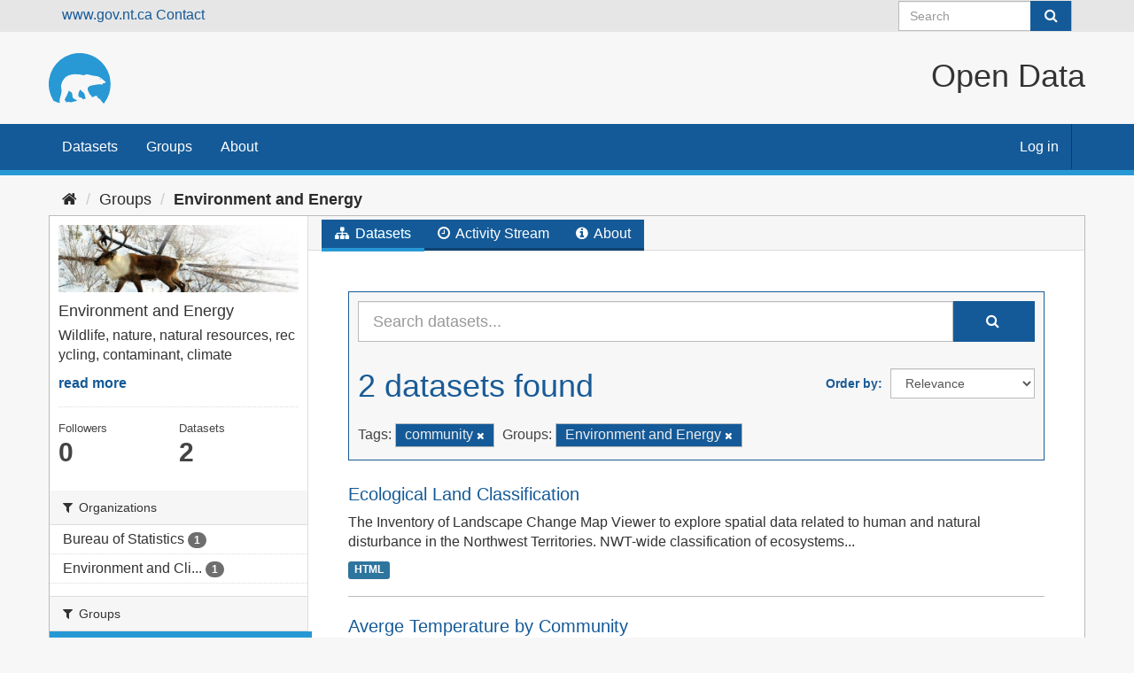

--- FILE ---
content_type: text/html; charset=utf-8
request_url: https://opendata.gov.nt.ca/group/environment-and-energy?_tags_limit=0&tags=community&groups=environment-and-energy
body_size: 22773
content:
<!DOCTYPE html>
<!--[if IE 9]> <html lang="en" class="ie9"> <![endif]-->
<!--[if gt IE 8]><!--> <html lang="en"> <!--<![endif]-->
  <head>
    <meta charset="utf-8" />
      <meta name="generator" content="ckan 2.9.8" />
      <meta name="viewport" content="width=device-width, initial-scale=1.0">
    <title>Environment and Energy - Groups - Open Data</title>

    
    
  <link rel="shortcut icon" href="/GNWT_Bear_Logo_2016_P109-6C.svg" />
    
  <link rel="alternate" type="application/atom+xml" title="Open Data - Datasets in group: Environment and Energy" href="/feeds/group/environment-and-energy.atom" />

  
    
      
      
      
    

    
    


  


    
      
      
    

    
    <link href="/webassets/base/2471d0b8_main.css" rel="stylesheet"/>
<link href="/webassets/ckanext-harvest/c95a0af2_harvest_css.css" rel="stylesheet"/>
<link href="/webassets/ckanext-scheming/2deda21a_scheming_css.css" rel="stylesheet"/>

<link rel="stylesheet" href="/css/gnwt.css" />
<script>(function(w,d,s,l,i){w[l]=w[l]||[];w[l].push({'gtm.start':
    new Date().getTime(),event:'gtm.js'});var f=d.getElementsByTagName(s)[0],
    j=d.createElement(s),dl=l!='dataLayer'?'&l='+l:'';j.async=true;j.src=
    'https://www.googletagmanager.com/gtm.js?id='+i+dl;f.parentNode.insertBefore(j,f);
    })(window,document,'script','dataLayer','GTM-NPNL7MH');</script>

    

  </head>

  
  <body data-site-root="https://opendata.gov.nt.ca/" data-locale-root="https://opendata.gov.nt.ca/" >

    
    <div class="sr-only sr-only-focusable"><a href="#content">Skip to content</a></div>
  

  
     
<div class="account-masthead">
  <div class="container">
    <a href="https://www.gov.nt.ca" class="header links">www.gov.nt.ca</a>
    <a href="https://www.gov.nt.ca/en/contact-gnwt" class="header-links">Contact</a>


    
      <form class="section site-search simple-input" action="/dataset/" method="get">
        <div class="field">
          <label for="field-sitewide-search">Search Datasets</label>
          <input id="field-sitewide-search" type="text" class="form-control" name="q" placeholder="Search" aria-label="Search datasets"/>
          <button class="btn-search" type="submit" aria-label="Submit"><i class="fa fa-search"></i></button>
        </div>
      </form>
      
  </div>
</div>

<header>
  <div class="header-image container">
     
    <a class="logo" href="/"><img src="/uploads/admin/2023-01-06-192146.085083GNWTBearLogo2016P109-6C.svg"
        alt="Open Data" title="Open Data" class="logo"/></a>
     
    <H1 class="title">Open Data</H1>
  </div>
  
</header>
<header class="navbar navbar-static-top masthead">
    
  <div class="container">
    <div class="navbar-right">
      <button data-target="#main-navigation-toggle" data-toggle="collapse" class="navbar-toggle collapsed" type="button" aria-label="expand or collapse" aria-expanded="false">
        <span class="sr-only">Toggle navigation</span>
        <span class="fa fa-bars"></span>
      </button>
    </div>


    <div class="collapse navbar-collapse" id="main-navigation-toggle">
      
      <nav class="section navigation">
        <ul class="nav nav-pills">
            
		<li><a href="/dataset/">Datasets</a></li><li><a href="/group/">Groups</a></li><li><a href="/about">About</a></li>
	    
        </ul>
      </nav>
      

    </div>
     
    <nav class="account not-authed" aria-label="Account">
      <ul class="list-unstyled">
        
        <li><a href="/user/login">Log in</a></li>
         
      </ul>
    </nav>
     
  </div>
  
    <noscript><iframe src="https://www.googletagmanager.com/ns.html?id=GTM-NPNL7MH"
      height="0" width="0" style="display:none;visibility:hidden"></iframe></noscript>
</header>

  
    <div class="main">
      <div id="content" class="container">
        
          
            <div class="flash-messages">
              
                
              
            </div>
          

          
            <div class="toolbar" role="navigation" aria-label="Breadcrumb">
              
                
                  <ol class="breadcrumb">
                    
<li class="home"><a href="/" aria-label="Home"><i class="fa fa-home"></i><span> Home</span></a></li>
                    
  <li><a href="/group/">Groups</a></li>
  <li class="active"><a href="/group/environment-and-energy">Environment and Energy</a></li>

                  </ol>
                
              
            </div>
          

          <div class="row wrapper">
            
            
            

            
              <aside class="secondary col-sm-3">
                
                
  
  
<div class="module context-info">
  <section class="module-content">
    
    
    <div class="image">
      <a href="">
        <img src="https://opendata.gov.nt.ca/uploads/group/2022-12-17-215007.108914environmentwildlife.jpg" width="190" height="118" alt="environment-and-energy" />
      </a>
    </div>
    
    
    <h1 class="heading">
      Environment and Energy
      
    </h1>
    
    
    
      <p class="description">
        Wildlife, nature, natural resources, recycling, contaminant, climate
      </p>
      <p class="read-more">
        <a href="/group/about/environment-and-energy">read more</a>
      </p>
    
    
    
      
      <div class="nums">
        <dl>
          <dt>Followers</dt>
          <dd data-module="followers-counter" data-module-id="2225d00e-367e-401f-8821-4fb8bc404f9f" data-module-num_followers="0"><span>0</span></dd>
        </dl>
        <dl>
          <dt>Datasets</dt>
          <dd><span>2</span></dd>
        </dl>
      </div>
      
      
      <div class="follow_button">
        
      </div>
      
    
    
  </section>
</div>


  <div class="filters">
    <div>
      
        

    
    
	
	    
	    
		<section class="module module-narrow module-shallow">
		    
			<h2 class="module-heading">
			    <i class="fa fa-filter"></i>
			    
			    Organizations
			</h2>
		    
		    
			
			    
				<nav aria-label="Organizations">
				    <ul class="list-unstyled nav nav-simple nav-facet">
					
					    
					    
					    
					    
					    <li class="nav-item">
						<a href="/group/2225d00e-367e-401f-8821-4fb8bc404f9f?_tags_limit=0&amp;tags=community&amp;groups=environment-and-energy&amp;organization=bureau-of-statistics" title="">
						    <span class="item-label">Bureau of Statistics</span>
						    <span class="hidden separator"> - </span>
						    <span class="item-count badge">1</span>
						</a>
					    </li>
					
					    
					    
					    
					    
					    <li class="nav-item">
						<a href="/group/2225d00e-367e-401f-8821-4fb8bc404f9f?_tags_limit=0&amp;tags=community&amp;groups=environment-and-energy&amp;organization=ecc" title="Environment and Climate Change">
						    <span class="item-label">Environment and Cli...</span>
						    <span class="hidden separator"> - </span>
						    <span class="item-count badge">1</span>
						</a>
					    </li>
					
				    </ul>
				</nav>

				<p class="module-footer">
				    
					
				    
				</p>
			    
			
		    
		</section>
	    
	
    

      
        

    
    
	
	    
	    
		<section class="module module-narrow module-shallow">
		    
			<h2 class="module-heading">
			    <i class="fa fa-filter"></i>
			    
			    Groups
			</h2>
		    
		    
			
			    
				<nav aria-label="Groups">
				    <ul class="list-unstyled nav nav-simple nav-facet">
					
					    
					    
					    
					    
					    <li class="nav-item active">
						<a href="/group/2225d00e-367e-401f-8821-4fb8bc404f9f?_tags_limit=0&amp;tags=community" title="">
						    <span class="item-label">Environment and Energy</span>
						    <span class="hidden separator"> - </span>
						    <span class="item-count badge">2</span>
						</a>
					    </li>
					
				    </ul>
				</nav>

				<p class="module-footer">
				    
					
				    
				</p>
			    
			
		    
		</section>
	    
	
    

      
        

    
    
	
	    
	    
		<section class="module module-narrow module-shallow">
		    
			<h2 class="module-heading">
			    <i class="fa fa-filter"></i>
			    
			    Tags
			</h2>
		    
		    
			
			    
				<nav aria-label="Tags">
				    <ul class="list-unstyled nav nav-simple nav-facet">
					
					    
					    
					    
					    
					    <li class="nav-item active">
						<a href="/group/2225d00e-367e-401f-8821-4fb8bc404f9f?_tags_limit=0&amp;groups=environment-and-energy" title="">
						    <span class="item-label">community</span>
						    <span class="hidden separator"> - </span>
						    <span class="item-count badge">2</span>
						</a>
					    </li>
					
					    
					    
					    
					    
					    <li class="nav-item">
						<a href="/group/2225d00e-367e-401f-8821-4fb8bc404f9f?_tags_limit=0&amp;tags=community&amp;groups=environment-and-energy&amp;tags=environment" title="">
						    <span class="item-label">environment</span>
						    <span class="hidden separator"> - </span>
						    <span class="item-count badge">2</span>
						</a>
					    </li>
					
					    
					    
					    
					    
					    <li class="nav-item">
						<a href="/group/2225d00e-367e-401f-8821-4fb8bc404f9f?_tags_limit=0&amp;tags=community&amp;groups=environment-and-energy&amp;tags=conservation" title="">
						    <span class="item-label">conservation</span>
						    <span class="hidden separator"> - </span>
						    <span class="item-count badge">1</span>
						</a>
					    </li>
					
					    
					    
					    
					    
					    <li class="nav-item">
						<a href="/group/2225d00e-367e-401f-8821-4fb8bc404f9f?_tags_limit=0&amp;tags=community&amp;groups=environment-and-energy&amp;tags=environment+and+energy" title="">
						    <span class="item-label">environment and energy</span>
						    <span class="hidden separator"> - </span>
						    <span class="item-count badge">1</span>
						</a>
					    </li>
					
					    
					    
					    
					    
					    <li class="nav-item">
						<a href="/group/2225d00e-367e-401f-8821-4fb8bc404f9f?_tags_limit=0&amp;tags=community&amp;groups=environment-and-energy&amp;tags=Environment+and+Energy" title="">
						    <span class="item-label">Environment and Energy</span>
						    <span class="hidden separator"> - </span>
						    <span class="item-count badge">1</span>
						</a>
					    </li>
					
					    
					    
					    
					    
					    <li class="nav-item">
						<a href="/group/2225d00e-367e-401f-8821-4fb8bc404f9f?_tags_limit=0&amp;tags=community&amp;groups=environment-and-energy&amp;tags=exploration" title="">
						    <span class="item-label">exploration</span>
						    <span class="hidden separator"> - </span>
						    <span class="item-count badge">1</span>
						</a>
					    </li>
					
					    
					    
					    
					    
					    <li class="nav-item">
						<a href="/group/2225d00e-367e-401f-8821-4fb8bc404f9f?_tags_limit=0&amp;tags=community&amp;groups=environment-and-energy&amp;tags=forestry" title="">
						    <span class="item-label">forestry</span>
						    <span class="hidden separator"> - </span>
						    <span class="item-count badge">1</span>
						</a>
					    </li>
					
					    
					    
					    
					    
					    <li class="nav-item">
						<a href="/group/2225d00e-367e-401f-8821-4fb8bc404f9f?_tags_limit=0&amp;tags=community&amp;groups=environment-and-energy&amp;tags=hunting" title="">
						    <span class="item-label">hunting</span>
						    <span class="hidden separator"> - </span>
						    <span class="item-count badge">1</span>
						</a>
					    </li>
					
					    
					    
					    
					    
					    <li class="nav-item">
						<a href="/group/2225d00e-367e-401f-8821-4fb8bc404f9f?_tags_limit=0&amp;tags=community&amp;groups=environment-and-energy&amp;tags=land" title="">
						    <span class="item-label">land</span>
						    <span class="hidden separator"> - </span>
						    <span class="item-count badge">1</span>
						</a>
					    </li>
					
					    
					    
					    
					    
					    <li class="nav-item">
						<a href="/group/2225d00e-367e-401f-8821-4fb8bc404f9f?_tags_limit=0&amp;tags=community&amp;groups=environment-and-energy&amp;tags=trapping" title="">
						    <span class="item-label">trapping</span>
						    <span class="hidden separator"> - </span>
						    <span class="item-count badge">1</span>
						</a>
					    </li>
					
					    
					    
					    
					    
					    <li class="nav-item">
						<a href="/group/2225d00e-367e-401f-8821-4fb8bc404f9f?_tags_limit=0&amp;tags=community&amp;groups=environment-and-energy&amp;tags=water" title="">
						    <span class="item-label">water</span>
						    <span class="hidden separator"> - </span>
						    <span class="item-count badge">1</span>
						</a>
					    </li>
					
				    </ul>
				</nav>

				<p class="module-footer">
				    
					<a href="/group/2225d00e-367e-401f-8821-4fb8bc404f9f?tags=community&amp;groups=environment-and-energy" class="read-more">Show Only Popular Tags</a>
				    
				</p>
			    
			
		    
		</section>
	    
	
    

      
        

    
    
	
	    
	    
		<section class="module module-narrow module-shallow">
		    
			<h2 class="module-heading">
			    <i class="fa fa-filter"></i>
			    
			    Formats
			</h2>
		    
		    
			
			    
				<nav aria-label="Formats">
				    <ul class="list-unstyled nav nav-simple nav-facet">
					
					    
					    
					    
					    
					    <li class="nav-item">
						<a href="/group/2225d00e-367e-401f-8821-4fb8bc404f9f?_tags_limit=0&amp;tags=community&amp;groups=environment-and-energy&amp;res_format=HTML" title="">
						    <span class="item-label">HTML</span>
						    <span class="hidden separator"> - </span>
						    <span class="item-count badge">2</span>
						</a>
					    </li>
					
				    </ul>
				</nav>

				<p class="module-footer">
				    
					
				    
				</p>
			    
			
		    
		</section>
	    
	
    

      
        

    
    
	
	    
	    
		<section class="module module-narrow module-shallow">
		    
			<h2 class="module-heading">
			    <i class="fa fa-filter"></i>
			    
			    Licenses
			</h2>
		    
		    
			
			    
				<nav aria-label="Licenses">
				    <ul class="list-unstyled nav nav-simple nav-facet">
					
					    
					    
					    
					    
					    <li class="nav-item">
						<a href="/group/2225d00e-367e-401f-8821-4fb8bc404f9f?_tags_limit=0&amp;tags=community&amp;groups=environment-and-energy&amp;license_id=GNWT" title="Open Government Licence -  Northwest Territories">
						    <span class="item-label">Open Government Lic...</span>
						    <span class="hidden separator"> - </span>
						    <span class="item-count badge">2</span>
						</a>
					    </li>
					
				    </ul>
				</nav>

				<p class="module-footer">
				    
					
				    
				</p>
			    
			
		    
		</section>
	    
	
    

      
    </div>
    <a class="close no-text hide-filters"><i class="fa fa-times-circle"></i><span class="text">close</span></a>
  </div>

              </aside>
            

            
              <div class="primary col-sm-9 col-xs-12" role="main">
                
                
                  <article class="module">
                    
                      <header class="module-content page-header">
                        
                        <ul class="nav nav-tabs">
                          
  <li class="active"><a href="/group/environment-and-energy"><i class="fa fa-sitemap"></i> Datasets</a></li>
  <li><a href="/group/activity/environment-and-energy/0"><i class="fa fa-clock-o"></i> Activity Stream</a></li>
  <li><a href="/group/about/environment-and-energy"><i class="fa fa-info-circle"></i> About</a></li>

                        </ul>
                      </header>
                    
                    <div class="module-content">
                      
                      
  
    
    
    







<form id="group-datasets-search-form" class="search-form" method="get" data-module="select-switch">

  
    <div class="input-group search-input-group">
      <input aria-label="Search datasets..." id="field-giant-search" type="text" class="form-control input-lg" name="q" value="" autocomplete="off" placeholder="Search datasets...">
      
      <span class="input-group-btn">
        <button class="btn btn-default btn-lg" type="submit" value="search" aria-label="Submit">
          <i class="fa fa-search"></i>
        </button>
      </span>
      
    </div>
  

  
    <span>
  
  

  
  
  
  <input type="hidden" name="tags" value="community" />
  
  
  
  
  
  <input type="hidden" name="groups" value="environment-and-energy" />
  
  
  
  </span>
  

  
    
      <div class="form-select form-group control-order-by">
        <label for="field-order-by">Order by</label>
        <select id="field-order-by" name="sort" class="form-control">
          
            
              <option value="score desc, metadata_modified desc">Relevance</option>
            
          
            
              <option value="title_string asc">Name Ascending</option>
            
          
            
              <option value="title_string desc">Name Descending</option>
            
          
            
              <option value="metadata_modified desc">Last Modified</option>
            
          
            
          
        </select>
        
        <button class="btn btn-default js-hide" type="submit">Go</button>
        
      </div>
    
  

  
    
      <h1>

  
  
  
  

2 datasets found</h1>
    
  

  
    
      <p class="filter-list">
        
          
          <span class="facet">Tags:</span>
          
            <span class="filtered pill">community
              <a href="/group/environment-and-energy?_tags_limit=0&amp;groups=environment-and-energy" class="remove" title="Remove"><i class="fa fa-times"></i></a>
            </span>
          
        
          
          <span class="facet">Groups:</span>
          
            <span class="filtered pill">Environment and Energy
              <a href="/group/environment-and-energy?_tags_limit=0&amp;tags=community" class="remove" title="Remove"><i class="fa fa-times"></i></a>
            </span>
          
        
      </p>
      <a class="show-filters btn btn-default">Filter Results</a>
    
  

</form>




  
  
    
      

  
    <ul class="dataset-list list-unstyled">
    	
	      
	        






  <li class="dataset-item">
    
      <div class="dataset-content">
        
          <h2 class="dataset-heading">
            
              
            
            
		<a href="/dataset/ecological-land-classification">Ecological Land Classification</a>
            
            
              
              
            
          </h2>
        
        
          
        
        
          
            <div>The Inventory of Landscape Change Map Viewer to explore spatial data related to human and natural disturbance in the Northwest Territories. NWT-wide classification of ecosystems...</div>
          
        
      </div>
      
        
          
            <ul class="dataset-resources list-unstyled">
              
                
                <li>
                  <a href="/dataset/ecological-land-classification" class="label label-default" data-format="html">HTML</a>
                </li>
                
              
            </ul>
          
        
      
    
  </li>

	      
	        






  <li class="dataset-item">
    
      <div class="dataset-content">
        
          <h2 class="dataset-heading">
            
              
            
            
		<a href="/dataset/averge-temperature-by-community">Averge Temperature by Community</a>
            
            
              
              
            
          </h2>
        
        
          
        
        
          
            <div>Averge Temperature by Community</div>
          
        
      </div>
      
        
          
            <ul class="dataset-resources list-unstyled">
              
                
                <li>
                  <a href="/dataset/averge-temperature-by-community" class="label label-default" data-format="html">HTML</a>
                </li>
                
              
            </ul>
          
        
      
    
  </li>

	      
	    
    </ul>
  

    
  
  
    
  

                    </div>
                  </article>
                
              </div>
            
          </div>
        
      </div>
    </div>
  
    <footer class="site-footer">
  <div class="container">
    
    <div class="row">
      <div class="col-md-8 footer-links">
        
          <ul class="list-unstyled">
            
              <li><a href="/about">About Open Data</a></li>
            
          </ul>
          <ul class="list-unstyled">
            
              
              <li><a href="http://docs.ckan.org/en/2.9/api/">CKAN API</a></li>
              <li><a href="http://www.ckan.org/">CKAN Association</a></li>
              <li><a href="http://www.opendefinition.org/okd/"><img src="/base/images/od_80x15_blue.png" alt="Open Data"></a></li>
            
          </ul>
        
      </div>
      <div class="col-md-4 attribution">
        
          <p><strong>Powered by</strong> <a class="hide-text ckan-footer-logo" href="http://ckan.org">CKAN</a></p>
        
        
          
<form class="form-inline form-select lang-select" action="/util/redirect" data-module="select-switch" method="POST">
  <label for="field-lang-select">Language</label>
  <select id="field-lang-select" name="url" data-module="autocomplete" data-module-dropdown-class="lang-dropdown" data-module-container-class="lang-container">
    
      <option value="/en/group/environment-and-energy?_tags_limit=0&amp;tags=community&amp;groups=environment-and-energy" selected="selected">
        English
      </option>
    
  </select>
  <button class="btn btn-default js-hide" type="submit">Go</button>
</form>
        
      </div>
    </div>
    
  </div>

  
    
  
</footer>
  
  
  
  
  
    

      

    
    
    <link href="/webassets/vendor/f3b8236b_select2.css" rel="stylesheet"/>
<link href="/webassets/vendor/0b01aef1_font-awesome.css" rel="stylesheet"/>
    <script src="/webassets/vendor/d8ae4bed_jquery.js" type="text/javascript"></script>
<script src="/webassets/vendor/bfa47fa0_vendor.js" type="text/javascript"></script>
<script src="/webassets/vendor/580fa18d_bootstrap.js" type="text/javascript"></script>
<script src="/webassets/base/15a18f6c_main.js" type="text/javascript"></script>
<script src="/webassets/base/2448af8b_ckan.js" type="text/javascript"></script>
  </body>
</html>